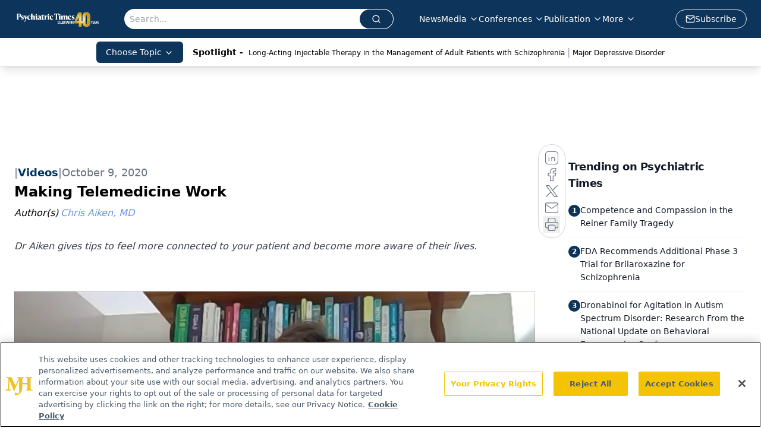

--- FILE ---
content_type: text/html; charset=utf-8
request_url: https://www.google.com/recaptcha/api2/aframe
body_size: 182
content:
<!DOCTYPE HTML><html><head><meta http-equiv="content-type" content="text/html; charset=UTF-8"></head><body><script nonce="mNteX-qUzgJ3GJ6Urlp3lA">/** Anti-fraud and anti-abuse applications only. See google.com/recaptcha */ try{var clients={'sodar':'https://pagead2.googlesyndication.com/pagead/sodar?'};window.addEventListener("message",function(a){try{if(a.source===window.parent){var b=JSON.parse(a.data);var c=clients[b['id']];if(c){var d=document.createElement('img');d.src=c+b['params']+'&rc='+(localStorage.getItem("rc::a")?sessionStorage.getItem("rc::b"):"");window.document.body.appendChild(d);sessionStorage.setItem("rc::e",parseInt(sessionStorage.getItem("rc::e")||0)+1);localStorage.setItem("rc::h",'1766555841516');}}}catch(b){}});window.parent.postMessage("_grecaptcha_ready", "*");}catch(b){}</script></body></html>

--- FILE ---
content_type: application/javascript
request_url: https://api.lightboxcdn.com/z9gd/43411/www.psychiatrictimes.com/jsonp/z?cb=1766555830210&dre=l&callback=jQuery112407256338907289708_1766555830191&_=1766555830192
body_size: 1080
content:
jQuery112407256338907289708_1766555830191({"response":"[base64].IcQ--Q7h6T75o4AJNgAPQAVgA.fhnTqwbzYaHQ24ANxB5hBADMQa0FPwlFVGhwUWAAO7YqgAFUqrSoZwAShwdhwwLcICCGEiDlQQTskQBHfYiM4AIUcSQA1rdyOJvq8dko3ho3uR9uIzpoGBxBLcwBzHCdyCClEoQawQZUzljyAB5RpiqgnDQcnk7ZHmcxvLn.AHkbXmFGHVoncxnAAiNGFYA4rXuct15gV5glO14J3Z5ET5AAHvtWhzhd8bTsFbwQRoITDYChfGKXQSQeQvuQc44QaR0di-KcAJKWEy8FHaPgSE5onYib4fJQfLl6t6td3mOXCi5XG5i446M7hEoMJTicwweAAFkwKHgayAA_","success":true,"dre":"l"});

--- FILE ---
content_type: text/plain; charset=utf-8
request_url: https://fp.psychiatrictimes.com/M0Wq/u4Nw-S/7m9x/c962DTG/Q8S?q=vnFC4dZv8NpwPrIAgVP2
body_size: -61
content:
mMWIC8Gkfih38vcoiVyjl0Dy6Mw0UXkUxHSqvZRypS5j90uAlFyViMhzOHmrY3HhjqeC61d7vVyCgO1Rgtt+Pe+4hP3a